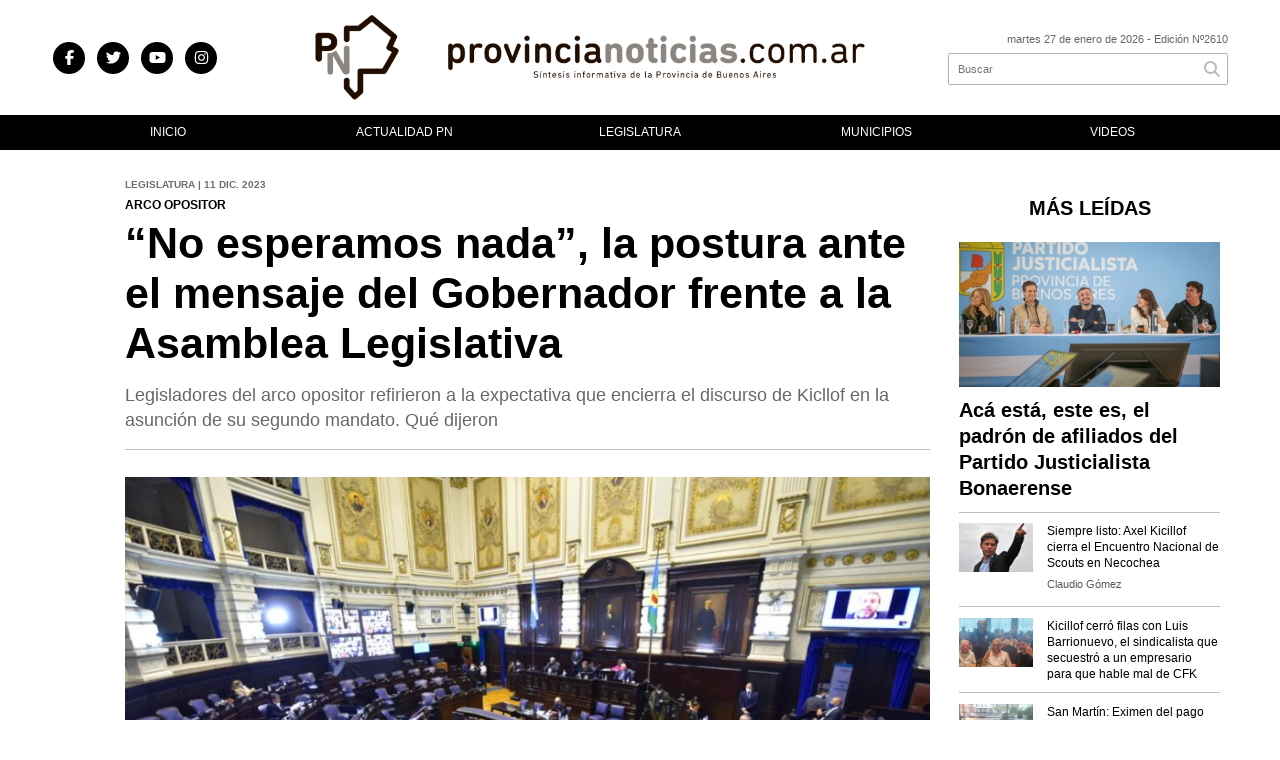

--- FILE ---
content_type: text/html; charset=utf-8
request_url: https://provincianoticias.com.ar/nota/14043/no-esperamos-nada-la-postura-ante-el-mensaje-del-gobernador-frente-a-la-asamblea-legislativa/
body_size: 12125
content:
<!-- cache nueva --><!doctype html>
<html class="no-js" lang="es">

<head>
<script async src="https://www.googletagmanager.com/gtag/js?id=G-MQQHBSVB8Y"></script>
<script>
  window.dataLayer = window.dataLayer || [];
  function gtag(){dataLayer.push(arguments);}
  gtag('js', new Date());
  gtag('config', 'UA-158754512-1');
  gtag('config', 'G-MQQHBSVB8Y');
</script>
<base href="https://provincianoticias.com.ar/">
<meta charset="utf-8">
<meta name="viewport"	 content="width=device-width , initial-scale=1, user-scalable=yes, minimum-scale=0.5, maximum-scale=2.0">
<meta name="language" content="es_ES"/>
<meta name="format-detection" content="telephone=no">
<meta name="generator" content="Vork.com.ar 2.0" />
<meta name="robots"	 content="index, follow" />
<meta itemprop="description" name="description" content="Legisladores del arco opositor refirieron a la expectativa que encierra el discurso de Kicllof en la asunción de su segundo mandato. Qué dijeron" />
<meta itemprop="keywords" name="keywords"content="“No, esperamos, nada”,, la, postura, ante, el, mensaje, del, Gobernador, frente, a, la, Asamblea, Legislativa" />


<!-- Twitter Card data -->
<meta name="twitter:card" content="summary_large_image">
<meta name="twitter:site" content="@Pcia_Noticias">
<meta name="twitter:title" content="“No esperamos nada”, la postura ante el mensaje del Gobernador frente a la Asamblea Legislativa - Provincia Noticias">
<meta name="twitter:description" content="Legisladores del arco opositor refirieron a la expectativa que encierra el discurso de Kicllof en la asunción de su segundo mandato. Qué dijeron">
<meta name="twitter:creator" content="@Pcia_Noticias">
<meta name="twitter:image" content="https://provincianoticias.com.ar/uploads/noticias/2/2023/12/20231209012431_diputados-pba-recinto.jpg">


<!-- Open Graph data -->
<meta property="og:title" content="“No esperamos nada”, la postura ante el mensaje del Gobernador frente a la Asamblea Legislativa - Provincia Noticias" />
<meta property="og:type" content="article" />
<meta property="og:url" content="https://provincianoticias.com.ar/nota/14043/no-esperamos-nada-la-postura-ante-el-mensaje-del-gobernador-frente-a-la-asamblea-legislativa/" />
<meta property="og:image" content="https://provincianoticias.com.ar/uploads/noticias/2/2023/12/20231209012431_diputados-pba-recinto.jpg" />
<meta property="og:description" content="Legisladores del arco opositor refirieron a la expectativa que encierra el discurso de Kicllof en la asunción de su segundo mandato. Qué dijeron" />
<meta property="og:site_name" content="Provincia Noticias" />
<meta property="og:locale" content="es_LA" />

<meta name="news_keywords" content="“No, esperamos, nada”,, la, postura, ante, el, mensaje, del, Gobernador, frente, a, la, Asamblea, Legislativa" />
<meta property="article:tag" content="“No, esperamos, nada”,, la, postura, ante, el, mensaje, del, Gobernador, frente, a, la, Asamblea, Legislativa">
<meta property="article:section" content="Legislatura">
<link rel="canonical" href="https://provincianoticias.com.ar/nota/14043/no-esperamos-nada-la-postura-ante-el-mensaje-del-gobernador-frente-a-la-asamblea-legislativa/">
<link rel="author" href="./humans.txt" />
<link rel="shortcut icon" href="./uploads/cliente/favicon/20200226105212_provincia-noticias-favicon.png" type="image/png">
<link rel="apple-touch-icon-precomposed" href="./uploads/cliente/touch-icons/apple-touch-icon-precomposed/20200226105212_provincia-noticias-favicon.png">
<link rel="apple-touch-icon-precomposed" sizes="72x72" href="./uploads/cliente/touch-icons/apple-touch-icon-72x72-precomposed/20200226105212_provincia-noticias-favicon.png">
<link rel="apple-touch-icon-precomposed" sizes="76x76" href="./uploads/cliente/touch-icons/apple-touch-icon-76x76-precomposed/20200226105212_provincia-noticias-favicon.png">
<link rel="apple-touch-icon-precomposed" sizes="114x114" href="./uploads/cliente/touch-icons/apple-touch-icon-114x114-precomposed/20200226105212_provincia-noticias-favicon.png">
<link rel="apple-touch-icon-precomposed" sizes="120x120" href="./uploads/cliente/touch-icons/apple-touch-icon-120x120-precomposed/20200226105212_provincia-noticias-favicon.png">
<link rel="apple-touch-icon-precomposed" sizes="152x152" href="./uploads/cliente/touch-icons/apple-touch-icon-152x152-precomposed/20200226105212_provincia-noticias-favicon.png">
<link rel="apple-touch-icon-precomposed" sizes="144x144" href="./uploads/cliente/touch-icons/apple-touch-icon-144x144-precomposed/20200226105212_provincia-noticias-favicon.png">
<link rel="apple-touch-icon" href="./uploads/cliente/touch-icons/touch-icon-192x192/20200226105212_provincia-noticias-favicon.png">


<link rel="stylesheet" href="./style/style_1747654039.min.css"> 
<link href="https://fonts.googleapis.com/css?family=heebo:regular,700" rel="stylesheet">
<link href="https://fonts.googleapis.com/css?family=noto+sans:regular,700" rel="stylesheet">

 <style>
 .ftitulo{ font-family: heebo, sans-serif; }
 .ftitulo.bold, .ftitulo .bold{ font-weight: 700; }
 .fparrafo{ font-family: noto sans, sans-serif; }
 </style>
  <link rel="stylesheet" href="./js/owlcarousel/assets/owl.carousel.min_1747656265.min.css"> 
	<link rel="stylesheet" href="./js/owlcarousel/assets/owl.theme.default.min_1747656267.min.css"> 
<script src="https://code.jquery.com/jquery-3.3.1.js"  integrity="sha256-2Kok7MbOyxpgUVvAk/HJ2jigOSYS2auK4Pfzbm7uH60="  crossorigin="anonymous"></script>
<title>“No esperamos nada”, la postura ante el mensaje del Gobernador frente a la Asamblea Legislativa - Provincia Noticias</title>
<meta http-equiv="refresh" content="1800 ">
<link rel="stylesheet" href="./style/selection-sharer_1747654038.min.css"> 

<link rel="amphtml" href="https://provincianoticias.com.ar/amp/14043/no-esperamos-nada-la-postura-ante-el-mensaje-del-gobernador-frente-a-la-asamblea-legislativa/">

	<script type="application/ld+json">
	{
	  "@context": "http://schema.org",
	  "@type": "NewsArticle",
	  "mainEntityOfPage": {
	    "@type": "WebPage",
	    "@id": "https://provincianoticias.com.ar/nota/14043/no-esperamos-nada-la-postura-ante-el-mensaje-del-gobernador-frente-a-la-asamblea-legislativa/"
	  },
	  "articleSection" : "Legislatura",
	  "headline": "“No esperamos nada”, la postura ante el mensaje del Gobernador frente a la Asamblea Legislativa - Provinci",
	  "image": [
	    "https://provincianoticias.com.ar/uploads/noticias/2/2023/12/20231209012431_diputados-pba-recinto.jpg"
	   ],
	  "datePublished": "2026-01-27T02:51:53-03:00",
	   "publisher": {
	      "@type": "Organization",
	      "name": "	https://provincianoticias.com.ar/nota/14043/no-esperamos-nada-la-postura-ante-el-mensaje-del-gobernador-frente-a-la-asamblea-legislativa/",
	      "logo": {
	        "@type": "ImageObject",
	        "url": "	",
	        "width": 214,
	        "height": 60
	      },
	  "description": "Legisladores del arco opositor refirieron a la expectativa que encierra el discurso de Kicllof en la asunción de su segundo mandato. Qué dijeron"
	}
	</script>
</head>
<!--                            
                               ====                         
                            =========                       
                        ====        ===                     
                     ====    +++++   ====                   
                   ===    ++++++++++   ===                  
                   ===   ++++++++++++    ===                
                    ===    +++++++++    ======              
                     ===    +++++     ==========            
                      ====        =====       ====    
                        ===    =====     +++    ====  
                        =========     ++++++++    ==== 
                        =======     ++++++++++++    ===
                      =========    +++++++++++++++    ===
                   =====     ====    +++++++++++++    ====
               ======         ====    ++++++++++      ====
            ======     ++++     ===    ++++++      ======
          =====      ++++++++    ====           ======
         ====     ++++++++++++    ====        ======
        ====     ++++++++++++++     ====   ======
        =====    +++++++++++++++    ===========
         ====    +++++++++++++     ========
          ====    ++++++++++       =====
           ====     ++++++       ======
            ====     +++       ======
             ====           ======
              ====        ======
               =====   =======
                ===========
                 ========            
                                                                        
 
 =============================================================================
 diseño y programación
 http://www.vork.com.ar
 info@vork.com.ar
 
 -->
<body class="bgbody nota">

<section class="ftitulo">
	<header class="dn db-md" id="header_vorknews">
		<div class="boxed auto pl10 pr10 pt15 pb15">
			<div class="row">
				<div class="col-3 col-md-2 equalheight tal modulo_redes_sociales align-middle" style="padding-left:9px;padding-rigth:9px;">
					<div class="w100p">
						<div class="links_redes_sociales">
			<a class="dib" href="https://www.facebook.com/provincianoticiasPN/" target="_blank">
		<span class="fa-stack fa-md mr dib">
		  <i class="fas cprincipal fa-circle fa-stack-2x"></i>
		  <i class="fab cwhite  fa-facebook-f fa-stack-1x fz15"></i>
		</span>
	</a>
	
		<a class="dib" href="https://twitter.com/Pcia_Noticias" target="_blank">
		<span class="fa-stack fa-md mr dib">
		  <i class="fas cprincipal fa-circle fa-stack-2x"></i>
		  <i class="fab cwhite  fa-twitter fa-stack-1x fz15"></i>
		</span>
	</a>
	
		<a class="dib" href="https://www.youtube.com/channel/UCA1Uy_icNWuIhaUqSLHnFOQ" target="_blank">
		<span class="fa-stack fa-md mr dib">
		  <i class="fas cprincipal fa-circle fa-stack-2x"></i>
		  <i class="fab cwhite  fa-youtube fa-stack-1x fz15"></i>
		</span>
	</a>
	
		<a class="dib" href="https://www.instagram.com/provincianoticias2020/?igshid=141lj1yxahlle" target="_blank">
		<span class="fa-stack fa-md mr dib">
		  <i class="fas cprincipal fa-circle fa-stack-2x"></i>
		  <i class="fab cwhite  fa-instagram fa-stack-1x fz15"></i>
		</span>
	</a>
	
	</div>
					</div>
				</div>
				<div class="col-6 col-md-7 equalheight modulo_logo">
					<div class="w100p vertical-center">
						<a href="./" class="db auto" id="logo"><img src="./uploads/cliente/marca/20200226105953_provincia-noticias-logo.png" width="550" class="db auto" alt="Provincia Noticias" ></a>
					</div>
				</div>
				<div class="col-3 equalheight modulo_buscador align-middle">
					<div class="middle_magic">
						<div class="tar pb3p pt3p w100p">
							<div class="fz11 lh18 tar ctext mb5">
								<span class="capitalize">martes 27 de enero de 2026</span>  - Edición Nº2610							</div>
							<div id="search" class="" c> 
	<form action="./resultados/" class="posr"  method="get" novalidate="novalidate" class="form-buscador">
		<input type="text" placeholder="Buscar" class="fz11 ftitulo bgwhite p9"  name="q" required="required" style="color: rgb(153, 153, 153);"><a href="javascript:;" class="posa top right mr8 mt5 ctextlight" id="boton-buscador"><i class="fa fa-search"></i></a>
	</form>
</div>



<script>
$(function() {
	var form = $('.form-buscador');

	form.each(function(index) {
		$(this).vorkForm({
			sendMethod:   "submit",             			submitButton: "#boton-buscador", 			onErrors: function(m) {
			}
		});
	});
});
</script>
						</div>
					</div>
				</div>
			</div>
		</div>
		<div class="bgsecundario">
			<nav id="menu_header_vorknews" class="ftitulo fz12 ttu lh35 lsn tac auto boxed">
	<ul class="lsn">
		<div class="row around-xs ml0 mr0">
			<li class="col-xs">
				<a class="tdn cwhite btn-principal db hover_menu bgsecundario  " href="./">Inicio</a>
			</li>
						<li class="col-xs ">
				<a class="tdn cwhite btn-principal db hover_menu bgsecundario " href="./seccion/actualidad-pn/">Actualidad PN</a>
							</li>
						<li class="col-xs ">
				<a class="tdn cwhite btn-principal db hover_menu bgsecundario active" href="./seccion/legislatura/">Legislatura</a>
							</li>
						<li class="col-xs ">
				<a class="tdn cwhite btn-principal db hover_menu bgsecundario " href="./seccion/municipios/">Municipios</a>
							</li>
						<li class="col-xs">
				<a class="tdn cwhite btn-principal db hover_menu bgsecundario  " href="./videos/">Videos</a>
			</li>
		</div>
	</ul>
</nav>
<script>
 $(document).ready(function() {
	 $("#menu_header_vorknews .menu-dropdown > a").click(function(e){
			e.preventDefault();
		});
 })
</script>
		</div>
	</header>
<div class="w100p z9999 db dn-md" id="menu_header_fixed">
	<div class="barra_muestra_menu p10 bgprincipal ">
		<div class="row middle-xs">
			<a href="./" class="col-xs tal logo-botonera">
				<img src="./uploads/cliente/logo_botonera/20200226105827_provincia-noticias-logo-botonera-550.png" alt="" class="ml10" style="height: 39px;" >
			</a>

			<div class="col-3 dn dn-lg">
				<div id="search" class="" c> 
	<form action="./resultados/" class="posr"  method="get" novalidate="novalidate" class="form-buscador">
		<input type="text" placeholder="Buscar" class="fz11 ftitulo bgwhite p9"  name="q" required="required" style="color: rgb(153, 153, 153);"><a href="javascript:;" class="posa top right mr8 mt5 ctextlight" id="boton-buscador"><i class="fa fa-search"></i></a>
	</form>
</div>



<script>
$(function() {
	var form = $('.form-buscador');

	form.each(function(index) {
		$(this).vorkForm({
			sendMethod:   "submit",             			submitButton: "#boton-buscador", 			onErrors: function(m) {
			}
		});
	});
});
</script>
			</div>

			<div class="col-3 tar ftitulo cwhite pr10 fz15 bold lh18 dn dib-md ">
				<span class="capitalize">27/01/2026</span>  - Edición Nº2610			</div>

			<a href="javascript:;" class="dib muestra_menu col tar last-xs">
				<i id="icon-menu" class="fa fa-bars fa-2x cwhite"></i>
			</a>
		</div>
		<div class="row">
		<nav class="menu-mobile fz12 ttu lh35 lsn tac  left dn bgsecundario" style="margin: auto;
    text-align: center;height:100vh;background:transparent;padding-top:50px;max-width: 450px !important;">
			<ul class="lsn">
				<li class="db">
					<a class="tdn cwhite btn-principal dib fz14 hover_menu w100p  bgprincipal bgprincipal-hover  " href="./">Inicio</a>
				</li>
									<li class="db ">
						<a class="tdn cwhite fz14 btn-principal dib hover_menu w100p  bgprincipal bgprincipal-hover " href="./seccion/actualidad-pn/">Actualidad PN</a>
											</li>
									<li class="db ">
						<a class="tdn cwhite fz14 btn-principal dib hover_menu w100p  bgprincipal bgprincipal-hover active" href="./seccion/legislatura/">Legislatura</a>
											</li>
									<li class="db ">
						<a class="tdn cwhite fz14 btn-principal dib hover_menu w100p  bgprincipal bgprincipal-hover " href="./seccion/municipios/">Municipios</a>
											</li>
								<li class="db bgprincipal search-container" style="padding-top:30px;">
					<div id="search-mobile" class="p5 ">
						<form action="./resultados/" class="posr"  method="get" class="form-buscador" >
							<input type="text" style="border: none;border-radius: 0px;" placeholder="Buscar" id="input-buscar-mobile" class="fz11 ftitulo bgwhite p9 bdn" name="q" required="required" style="color: rgb(153, 153, 153);"><button type="submit" class="posa top right mr8 ctextlight" id="boton-buscador"><i class="fa fa-search"></i></button>
						</form>
					</div>

				</li>
				<li  style="padding-top:10px;">
				<div class="links_redes_sociales">
											<a class="dib" href="https://www.facebook.com/provincianoticiasPN/" target="_blank">
						<span class="fa-stack fa-md mr dib">
						<i class="fas cprincipal fa-circle fa-stack-2x"></i>
						<i class="fab cwhite  fa-facebook-f fa-stack-1x fz18"></i>
						</span>
					</a>
					
										<a class="dib" href="https://twitter.com/Pcia_Noticias" target="_blank">
						<span class="fa-stack fa-md mr dib">
						<i class="fas cprincipal fa-circle fa-stack-2x"></i>
						<i class="fab cwhite  fa-twitter fa-stack-1x fz18"></i>
						</span>
					</a>
					
										<a class="dib" href="https://www.youtube.com/channel/UCA1Uy_icNWuIhaUqSLHnFOQ" target="_blank">
						<span class="fa-stack fa-md mr dib">
						<i class="fas cprincipal fa-circle fa-stack-2x"></i>
						<i class="fab cwhite  fa-youtube fa-stack-1x fz18"></i>
						</span>
					</a>
					
										<a class="dib" href="https://www.instagram.com/provincianoticias2020/?igshid=141lj1yxahlle" target="_blank">
						<span class="fa-stack fa-md mr dib">
						<i class="fas cprincipal fa-circle fa-stack-2x"></i>
						<i class="fab cwhite  fa-instagram fa-stack-1x fz18"></i>
						</span>
					</a>
					
					</div>

				</li>
			</ul>
		</nav>
		</div>

	</div>
</div>
<script>
 let menu=false;
 $(document).ready(function() {
	 $(".menu-mobile .menu-dropdown > a").click(function(e){
			e.preventDefault();
			$(".menu-mobile>ul>li").not(".menu-dropdown, .search-container").slideToggle();
			$(this).siblings("ul").slideToggle();

			var text = $(this).find(".more").text();
			$(this).find(".more").text(
				text == "+" ? "-" : "+"
			);
		});
	$('#icon-menu').click(function (e) { 
		if(!menu){
			$('#icon-menu').removeClass('fa-bars');
			$('#icon-menu').addClass('fa-times');
			menu=true;
		}else{
			$('#icon-menu').addClass('fa-bars');
			$('#icon-menu').removeClass('fa-times');
			menu=false;
		}
	});
 })
</script>

<script src="./js/equalheight/equalheight_1747654186.min.js"></script> 
<div class="bgcaja boxed auto">
	<section id="main" class="pb20">
		<div class="row">
			<div id="columna-noticia-1" class="col-12 col-md-9">
								<div class="row pb3p">
					<div class="pt3p pb3p col-offset-0 col-md-offset-1 col-12 col-md-11 nota-encabezado">
						<h4 class="fparrafo clightgrey bold fz10 lh15 ttu mb5">Legislatura | 11 dic. 2023</h4>
						<h3 class="fparrafo cprincipal bold fz12 lh16 ttu mb5">Arco opositor</h3>
						<h1 class="ftitulo cblack fz43 mb15 bold lh50">“No esperamos nada”, la postura ante el mensaje del Gobernador frente a la Asamblea Legislativa</h1>
						<h2 class="fparrafo ctext fz18 lh25">Legisladores del arco opositor refirieron a la expectativa que encierra el discurso de Kicllof en la asunción de su segundo mandato. Qué dijeron</h2>
						<hr class="mt2p bdb bdtextlight">
					</div>
											<div class="col-offset-0 col-md-offset-1 col-12 col-md-11">
							<div class="owl-carousel owl-theme carousel-nota">
																							    <div class="item">
										<img src="./uploads/noticias/5/2023/12/20231209012431_diputados-pba-recinto.jpg" class="maw100pc" alt="">
																			</div>
															</div>
						</div>
										<!-- TAGS -->
										<div class="col-12 col-md-10 col-md-offset-2 fz10 lh12">
						<div class="bdb bdtextlight tar mb8 mt5 pt8 pb8">
							<!-- ShareThis BEGIN --><div class="sharethis-inline-share-buttons"></div><!-- ShareThis END -->
						</div>
					</div>

					
				</div>
				
	
				<div class="row">
					<div class="col-12 col-md-2 fparrafo fz10 lh14 posr ctext columnista">
											</div>
					<div class="col-12 col-md-10 fparrafo ctext fz16 lh28 mb20">
						<div class="wysiwyg mb15">
															<p>Por: <b class="cprincipal">Claudia Benquerenca</b></p>
														<p style="margin-bottom:11px">Ante la renovaci&oacute;n de autoridades en la provincia de Buenos Aires, legisladores opositores tambi&eacute;n marcaron su postura frente al discurso que este lunes 11 de diciembre brindar&aacute; el gobernador Axel Kicillof en la C&aacute;mara de Diputados, en el marco de la ceremonia de asunci&oacute;n de su segundo mandato al frente de la Ejecutivo bonaerense.</p>

<p style="margin-bottom:11px">El mandatario provincial hablar&aacute; 24 horas despu&eacute;s de la jura de Javier Mile como presidente, que las sucesivas declaraciones realizadas tras resultar electo plant&oacute; un clima de incertidumbre para las provincias en relaci&oacute;n al ajuste que pueda llegar a sufrir la coparticipaci&oacute;n y la obra p&uacute;blica.</p>

<p style="margin-bottom:11px">Dentro del arco opositor, una de las parlamentarias que manifest&oacute; sus expectativas sobre el mensaje del mandam&aacute;s bonaerense frente a la Asamblea Legislativa fue la diputada <b>Abigail G&oacute;mez</b> de <b>Juntos por el Cambio</b>.</p>

<p style="margin-bottom:11px"><img alt="" src="/vadmin/ckeditor/../../uploads/ckeditor/2023/12/20231209012728_abigail-gomez-i.png" style="width: 570px; height: 321px;" /></p>

<h5 style="margin-bottom: 11px;"><em>Diputada&nbsp;Abigail G&oacute;mez</em></h5>

<p style="margin-bottom:11px">&ldquo;Teniendo en cuenta todos los discursos del Gobernador recientemente reelegido no tengo otra expectativa que continuar escuch&aacute;ndolo hablar sobre sus pol&iacute;ticas proyectadas, basadas y creadas para ser aplicadas en el conurbano bonaerense, olvid&aacute;ndose del resto de la provincia Buenos Aires&rdquo;, asegur&oacute; la representante por la Sexta Secci&oacute;n Electoral en di&aacute;logo con <b>PROVINCIA NOTICIAS</b>.</p>

<p style="margin-bottom:11px">En tanto, argumentando su postura explic&oacute; que &ldquo;nosotros quienes residimos en el interior sufrimos constantemente la falta de pol&iacute;ticas provinciales y la falta de presencia de la provincia en los municipios m&aacute;s alejados de la Plata&rdquo;.</p>

<p style="margin-bottom:11px">En este sentido, la legisladora de Coronel Rosales enumer&oacute;: &ldquo;Ejemplo, boleto estudiantil gratuito, hospitales provinciales sin insumos y sin recursos humanos, etc.&rdquo;.</p>

<p style="margin-bottom:11px">Por su parte, otras de las legisladoras que se refiri&oacute; al respecto impartiendo cr&iacute;ticas fue la diputada de <b>La Libertad Avanza</b>, <b>Constanza Moragues Santos</b>.</p>

<p style="margin-bottom:11px"><img alt="" src="/vadmin/ckeditor/../../uploads/ckeditor/2023/12/20231209012835_moragues-santos-diputada-avanza-libertad.jpg" style="width: 570px; height: 319px;" /></p>

<h5 style="margin-bottom: 11px;"><em>Diputada&nbsp;Constanza Moragues Santos</em></h5>

<p style="margin-bottom:11px">&ldquo;El gobierno de Kicillof ha sido nefasto en todas las &aacute;reas. La salud, educaci&oacute;n y seguridad est&aacute;n absolutamente en crisis en nuestra provincia. Las instituciones no funcionan. De hecho los Diputados tuvimos una sola sesi&oacute;n este a&ntilde;o y las comisiones no funcionaron. Eso habla de lo poco democr&aacute;tico que es a la hora de gobernar&rdquo;, sentenci&oacute; en di&aacute;logo con este medio.</p>

<p style="margin-bottom:11px">Asimismo, la representante libertaria recalc&oacute; aludiendo al discurso del mandatario bonaerense que &ldquo;no esperamos nada. Continuaremos exigiendo desde nuestro espacio en la Legislatura y proponiendo soluciones a trav&eacute;s de nuestros proyectos. Tambi&eacute;n intentando que se den las respuestas a cada acto de gesti&oacute;n, algo que no hemos logrado en los dos &uacute;ltimos a&ntilde;os&rdquo;.</p>

<p style="margin-bottom:11px">Como contracara, desde sectores de la oposici&oacute;n manifiestan pocas expectativas en relaci&oacute;n al discurso que el mandam&aacute;s bonaerense brindar&aacute; ante la Asamblea Legislativa. &nbsp;&nbsp;</p>						</div>
						<div id="modulo_banners_bajo_noticia" class="">
</div>							<section id="facebook_comments">
				<span class="ctitulo fz22 bold ftitulo lh36 mb15">OPINÁ, DEJÁ TU COMENTARIO:</span>
		<div class="fb-comments" data-href="https://provincianoticias.com.ar/nota/14043/no-esperamos-nada-la-postura-ante-el-mensaje-del-gobernador-frente-a-la-asamblea-legislativa/" data-width="auto" data-num-posts="7"></div>
	</section>
												<span class="ctitulo fz22 bold ftitulo lh36 mt3p dib ttu mb15">Más Noticias</span>
						<section id="mas-noticias" class="pt2p">
							<article class="noticia-18 bdb bdtextlight pb2p mb4p has_image ">
	<a href="./nota/20497/berni-apoya-el-debate-sobre-la-baja-de-la-edad-de-imputabilidad-siempre-es-el-momento/" class="db">
		<div class="row">
							<div class="col-12 col-md-3 mb10">
					<figure class="posr">
						<div class="ovh">
							<img src="./uploads/noticias/3/2026/01/20260126192828_berni.png" class="d-block d-md-none" alt="Berni apoya el debate sobre la baja de la edad de imputabilidad: “Siempre es el.momento&quot;">
							<img src="./uploads/noticias/4/2026/01/20260126192828_berni.png" class="d-none d-md-block" alt="Berni apoya el debate sobre la baja de la edad de imputabilidad: “Siempre es el.momento&quot;">
						</div>
					</figure>
				</div>
						<div class="col-12 col-md-9 mb10">
				<h3 class="fparrafo ctitle fz11 lh20 ttu bold">Polémica</h3>
				<h2 class="ftitulo bold cprincipal fz22 lh28">Berni apoya el debate sobre la baja de la edad de imputabilidad: “Siempre es el.momento&quot;</h2>
			</div>
		</div>
	</a>
</article>
<article class="noticia-18 bdb bdtextlight pb2p mb4p has_image ">
	<a href="./nota/20493/el-mdf-de-la-segunda-seccion-se-reune-para-ajustar-las-clavijas-de-los-pejotas-distritales/" class="db">
		<div class="row">
							<div class="col-12 col-md-3 mb10">
					<figure class="posr">
						<div class="ovh">
							<img src="./uploads/noticias/3/2026/01/20260126132028_20250704095108-segunda.jpg" class="d-block d-md-none" alt="El MDF de la Segunda sección se reúne para ajustar las clavijas de los pejotas distritales">
							<img src="./uploads/noticias/4/2026/01/20260126132028_20250704095108-segunda.jpg" class="d-none d-md-block" alt="El MDF de la Segunda sección se reúne para ajustar las clavijas de los pejotas distritales">
						</div>
					</figure>
				</div>
						<div class="col-12 col-md-9 mb10">
				<h3 class="fparrafo ctitle fz11 lh20 ttu bold">Interna peronista</h3>
				<h2 class="ftitulo bold cprincipal fz22 lh28">El MDF de la Segunda sección se reúne para ajustar las clavijas de los pejotas distritales</h2>
			</div>
		</div>
	</a>
</article>
<article class="noticia-18 bdb bdtextlight pb2p mb4p has_image ">
	<a href="./nota/20495/bahia-la-municipalidad-avanzo-con-obra-publica-tras-el-aporte-solidario-de-las-grandes-empresas-locales/" class="db">
		<div class="row">
							<div class="col-12 col-md-3 mb10">
					<figure class="posr">
						<div class="ovh">
							<img src="./uploads/noticias/3/2026/01/20260126161730_whatsapp-image-2026-01-26-at-13-19-39.jpg" class="d-block d-md-none" alt="Bahía: La municipalidad avanzó con obra pública tras el aporte solidario de las grandes empresas locales">
							<img src="./uploads/noticias/4/2026/01/20260126161730_whatsapp-image-2026-01-26-at-13-19-39.jpg" class="d-none d-md-block" alt="Bahía: La municipalidad avanzó con obra pública tras el aporte solidario de las grandes empresas locales">
						</div>
					</figure>
				</div>
						<div class="col-12 col-md-9 mb10">
				<h3 class="fparrafo ctitle fz11 lh20 ttu bold">Gestión</h3>
				<h2 class="ftitulo bold cprincipal fz22 lh28">Bahía: La municipalidad avanzó con obra pública tras el aporte solidario de las grandes empresas locales</h2>
			</div>
		</div>
	</a>
</article>
						</section>
						<div id="modulo_banners_bajo_relacionadas" class="">
</div>						<div id="modulo_banners_bajo_comentarios" class="">
</div>					</div>
				</div>
			</div>
			<div id="columna-noticia-2" class="col-12 col-md-3 mt-md-20">
			<aside>
		<script type="text/javascript" src="js/encuestas.js"></script>
		<section id="encuestas" class="mb10 tac">
			<div id='encuesta' class=""></div>
		</section>
		<div id="modulo_banners_bajo_encuesta" class="">
</div></aside>
			<aside id="notas_mas_leidas" class="bgwhite p10 mb15 mt15">
    <h1 class="ttu tac cprincipal bold fz20 lh26 mb10">MÁS LEÍDAS</h1>
    <article class="noticia-12g pb4p pt4p has_image ">
	<a href="./nota/20481/aca-esta-este-es-el-padron-de-afiliados-del-partido-justicialista-bonaerense/">
		<figure class="posr mb10">
			<div class="ovh">
				<img src="./uploads/noticias/3/2026/01/20260124100943_pj-pba.png" alt="Acá está, este es, el padrón de afiliados del Partido Justicialista Bonaerense" class="z9">
			</div>
		</figure>
		<div>
			<h2 class="ftitulo bold cprincipal fz20 lh26">Acá está, este es, el padrón de afiliados del Partido Justicialista Bonaerense</h2>
		</div>
		<div class="clear"></div>
	</a>
</article>
    <article class="noticia-12 bdt bdtextlight pb4p pt4p has_image ">
	<a href="./nota/20477/siempre-listo-axel-kicillof-cierra-el-encuentro-nacional-de-scouts-en-necochea/" class="db">
		<div class="row">
			<figure class="col-4 posr">
				<div class="ovh">
					<img src="./uploads/noticias/4/2026/01/20260123105034_kicillof-a.png" alt="Siempre listo: Axel Kicillof cierra el Encuentro Nacional de Scouts en Necochea" class="z9">
				</div>
			</figure>
			<div class="pl4 col-8">
				<h4 class="ftitulo cprincipal fz12 lh16">Siempre listo: Axel Kicillof cierra el Encuentro Nacional de Scouts en Necochea</h4>
				<span class="fz11 ctitle">Claudio Gómez</span>
			</div>

		</div>
	</a>
</article>
<article class="noticia-12 bdt bdtextlight pb4p pt4p has_image ">
	<a href="./nota/20480/kicillof-cerro-filas-con-luis-barrionuevo-el-sindicalista-que-secuestro-a-un-empresario-para-que-hable-mal-de-cfk/" class="db">
		<div class="row">
			<figure class="col-4 posr">
				<div class="ovh">
					<img src="./uploads/noticias/4/2026/01/811db779cba1464995f6b3894afe9786de5c862b.jpg" alt="Kicillof cerró filas con Luis Barrionuevo, el sindicalista que secuestró a un empresario para que hable mal de CFK" class="z9">
				</div>
			</figure>
			<div class="pl4 col-8">
				<h4 class="ftitulo cprincipal fz12 lh16">Kicillof cerró filas con Luis Barrionuevo, el sindicalista que secuestró a un empresario para que hable mal de CFK</h4>
				<span class="fz11 ctitle"></span>
			</div>

		</div>
	</a>
</article>
<article class="noticia-12 bdt bdtextlight pb4p pt4p has_image ">
	<a href="./nota/20476/san-martin-eximen-del-pago-de-tasas-municipales-a-vecinos-afectados-por-las-inundaciones/" class="db">
		<div class="row">
			<figure class="col-4 posr">
				<div class="ovh">
					<img src="./uploads/noticias/4/2026/01/20260123095640_sin-titulo.png" alt="San Martín: Eximen del pago de tasas municipales a vecinos afectados por las inundaciones" class="z9">
				</div>
			</figure>
			<div class="pl4 col-8">
				<h4 class="ftitulo cprincipal fz12 lh16">San Martín: Eximen del pago de tasas municipales a vecinos afectados por las inundaciones</h4>
				<span class="fz11 ctitle"></span>
			</div>

		</div>
	</a>
</article>
<article class="noticia-12 bdt bdtextlight pb4p pt4p has_image ">
	<a href="./nota/20475/denuncian-bomba-ambiental-de-absa-por-volcadura-de-liquidos-cloacales-en-el-rio-de-la-plata/" class="db">
		<div class="row">
			<figure class="col-4 posr">
				<div class="ovh">
					<img src="./uploads/noticias/4/2026/01/20260123094450_sin-titulo.png" alt="Denuncian “bomba ambiental” de Absa por volcadura de líquidos cloacales en el Río de la Plata" class="z9">
				</div>
			</figure>
			<div class="pl4 col-8">
				<h4 class="ftitulo cprincipal fz12 lh16">Denuncian “bomba ambiental” de Absa por volcadura de líquidos cloacales en el Río de la Plata</h4>
				<span class="fz11 ctitle"></span>
			</div>

		</div>
	</a>
</article>
    <div class="clear"></div>
</aside>
<div id="modulo_banners_bajo_mas_leidas" class="">
</div>			
<script src="./js/vorkform/vorkform_1747654191.min.js"></script> 
<script type="text/javascript">
$(function() {
	$("#newsletter_form").vorkForm({
		errorClass: "error",                		sendMethod: "ajax",                 		submitButton: "#newsletter_submit", 		onSendEnd:function() {
			$('#newsletter_form').find('.boton').fadeOut(400)
			$('#newsletter_form').find('#newsletter_mail').val('Gracias!');
		}
	});
});
</script>

<div id="newsletter" class="p20 bgprincipal cfondo pt20 mb15">
	<h1 class="ftitulo fz24 lh26 cwhite">NEWSLETTER</h1>
	<p class="fz12 fparrafo cwhite">Suscríbase a nuestro boletín de noticias</p>
	<form id="newsletter_form" action="./ajax/newsletter.php" method="post" accept-charset="utf-8" class="posr">
		<input type="email" name="newsletter_mail" id="newsletter_mail" placeholder="Su email aquí" required="required" class="bdfondo bgwhite p8 fll ctext fparrafo fz12 g12"/>
		<a href="javascript:;" class="posa top right mr8 mt6" id="newsletter_submit"><i class="fa fa-chevron-right"></i></a>
		<div class="clear"></div>
	</form>
</div>
<div id="modulo_banners_bajo_newsletter" class="">
</div>			<a class="twitter-timeline" data-width="600" data-height="280" href="https://twitter.com/Pcia_Noticias">Tweets by Pcia_Noticias</a> <script async src="https://platform.twitter.com/widgets.js" charset="utf-8"></script><div id="modulo_banners_bajo_widget_twitter" class="">
</div>			<div class="ovh">
				<div class="fb-page" data-href="https://www.facebook.com/provincianoticiasPN/" data-tabs="timeline" data-width="" data-height="400" data-small-header="false" data-adapt-container-width="true" data-hide-cover="false" data-show-facepile="true"><blockquote cite="https://www.facebook.com/provincianoticiasPN/" class="fb-xfbml-parse-ignore"><a href="https://www.facebook.com/provincianoticiasPN/">Provincia Noticias</a></blockquote></div><div id="modulo_banners_bajo_widget_facebook" class="">
</div>			</div>
		</div>

	</section>
</div>
<footer class="bgblack bdrbl pt20 pb20">
	<div class="auto boxed">
		<div class="row">
			<div class="col-12 col-md-3 mb">
				<div class="vertical-center">
					<div class="w100p">
						<a href="./" class="dib w100p" id="logo"><img src="./uploads/cliente/logo_botonera/20200226105827_provincia-noticias-logo-botonera-550.png" width="100%" alt="Provincia Noticias" ></a>
					</div>
				</div>
			</div>
			<div class="col-12 col-md-9 tar social-container mb">
				<div class="links_redes_sociales">
			<a class="dib" href="https://www.facebook.com/provincianoticiasPN/" target="_blank">
		<span class="fa-stack fa-md mr dib">
		  <i class="fas cprincipal fa-circle fa-stack-2x"></i>
		  <i class="fab cwhite  fa-facebook-f fa-stack-1x fz15"></i>
		</span>
	</a>
	
		<a class="dib" href="https://twitter.com/Pcia_Noticias" target="_blank">
		<span class="fa-stack fa-md mr dib">
		  <i class="fas cprincipal fa-circle fa-stack-2x"></i>
		  <i class="fab cwhite  fa-twitter fa-stack-1x fz15"></i>
		</span>
	</a>
	
		<a class="dib" href="https://www.youtube.com/channel/UCA1Uy_icNWuIhaUqSLHnFOQ" target="_blank">
		<span class="fa-stack fa-md mr dib">
		  <i class="fas cprincipal fa-circle fa-stack-2x"></i>
		  <i class="fab cwhite  fa-youtube fa-stack-1x fz15"></i>
		</span>
	</a>
	
		<a class="dib" href="https://www.instagram.com/provincianoticias2020/?igshid=141lj1yxahlle" target="_blank">
		<span class="fa-stack fa-md mr dib">
		  <i class="fas cprincipal fa-circle fa-stack-2x"></i>
		  <i class="fab cwhite  fa-instagram fa-stack-1x fz15"></i>
		</span>
	</a>
	
	</div>
			</div>
		</div>


		<div class="col-12 mtg ptbg bdwhite bdt tac pt1p pb1p">
			<nav class="fz10 ttu">
		<a class="ftitulo bold fz11 tdn cwhite cwhite-hover h_tdu mr3p  " href="./seccion/actualidad-pn/">Actualidad PN</a>
		<a class="ftitulo bold fz11 tdn cwhite cwhite-hover h_tdu mr3p  is_current" href="./seccion/legislatura/">Legislatura</a>
		<a class="ftitulo bold fz11 tdn cwhite cwhite-hover h_tdu mr3p  " href="./seccion/municipios/">Municipios</a>
		<br>
		<a class="ftitulo bold fz11 tdn cwhite cwhite-hover h_tdu mr3p  " href="./quienes-somos/">Quiénes somos</a>
		<a class="ftitulo bold fz11 tdn cwhite cwhite-hover h_tdu mr3p  " href="./contacto/">Contacto</a>
	</nav>
		</div>

		<hr class="bdwhite bdt mb20">
		<div class="row">
			<div class="col-12 col-md-10 mb30">
				<div class="db dib-md tac tal-md mb20 mb-md-0">
									</div>
				<div class="fz10 lh18 cwhite db dib-md vam tac tal-md">
					<p>© Copyright 2016 / <strong>provincianoticias.com.ar /</strong> Todos los derechos reservados /</p>

<p>La Plata - Argentina</p>				</div>
			</div>
			<div class="col-12 col-md-2 tac tar-md vam">
				<style>
a.vork{display: inline-block;width: 100px;height: 35px;white-space: nowrap;overflow: hidden;}
a.vork:hover >img{margin-top: -37px;}
</style>
<a href="http://www.vorknews.com.ar/" target="_blank" class="vork hbg mt-md-15" ><img src="./images/vork_logo.svg" width="100" class="vam" alt="Vorknews Sistema para diarios online" /></a>
			</div>
		</div>
	</div>

</footer>

</section>
<script>
	gtag('event', 'Legislatura', {
      'event_category': 'Seccion',
      'event_label': 'https://provincianoticias.com.ar/nota/14043/no-esperamos-nada-la-postura-ante-el-mensaje-del-gobernador-frente-a-la-asamblea-legislativa/'
    });
</script>
<link rel="stylesheet" href="./js/fancybox/dist/fancybox_1747656260.min.css"> 
<script src="./js/fancybox/dist/fancybox_1747656260.min.js"></script> 
<!--.container -->
<script src="./js/menu_vorknews_1747654037.min.js"></script> 
<script src="./js/functions_1747654036.min.js"></script> 
<div id="fb-root"></div>
<script>(function(d, s, id) {
  var js, fjs = d.getElementsByTagName(s)[0];
  if (d.getElementById(id)) return;
  js = d.createElement(s); js.id = id;
  js.src = "//connect.facebook.net/es_ES/sdk.js#xfbml=1&version=v2.7&appId=131595083601066";
  fjs.parentNode.insertBefore(js, fjs);
}(document, 'script', 'facebook-jssdk'));</script>
  <script type="text/javascript" src="./js/owlcarousel/owl.carousel.js"></script>
  <script type="text/javascript">
    $(document).ready(function() {
      $('.owl-carousel').owlCarousel({
        loop:true,
        margin:1,
        nav: true,
        dots: false,
        items: 1,
      });
    });
  </script>

  <script src="./js/selection-sharer/selection-sharer_1747654190.min.js"></script> 
  <script>
    $('.wysiwyg p').selectionSharer();
  </script>


<script type='text/javascript' src='https://platform-api.sharethis.com/js/sharethis.js#property=642420e9ff8036001a234b4c&product=sop' async='async'></script>


<script src="./js/fontawesome/js/all.min.js" crossorigin="anonymous"></script>


</body>
</html>


--- FILE ---
content_type: application/javascript; charset=utf-8
request_url: https://provincianoticias.com.ar/js/equalheight/equalheight_1747654186.min.js
body_size: -100
content:
function equalheight(selector){var currentTallest=0,currentRowStart=0,rowDivs=new Array(),$el,topPosition=0;if($(selector).is(':hidden')){var oculto=!0,hidden_elements=$(selector).closest(':visible').children(':hidden');hidden_elements.show()};$(selector).each(function(){$el=$(this);topPostion=$el.position().top;if(currentRowStart!=topPostion){for(currentDiv=0;currentDiv<rowDivs.length;currentDiv++){rowDivs[currentDiv].height(currentTallest)}
rowDivs.length=0;currentRowStart=topPostion;currentTallest=$el.height();rowDivs.push($el)}else{rowDivs.push($el);currentTallest=(currentTallest<$el.height())?($el.height()):(currentTallest)}
for(currentDiv=0;currentDiv<rowDivs.length;currentDiv++){rowDivs[currentDiv].height(currentTallest)}});if(oculto){oculto=!1;$(hidden_elements).hide()}}